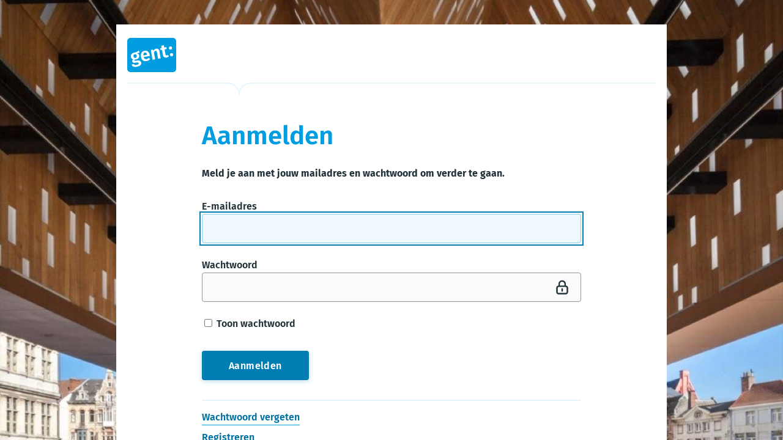

--- FILE ---
content_type: text/html;charset=utf-8
request_url: https://itb.gent.be/auth/realms/c_basic/protocol/openid-connect/auth?response_type=code&scope=profile%20email%20openid&client_id=diguitleendienst&state=sNeOW2yC-q0vSCOnX5uC&redirect_uri=https%3A//uitleendienst.district09.gent/oidc/login-redirect
body_size: 4148
content:

<!DOCTYPE html PUBLIC "-//W3C//DTD XHTML 1.0 Transitional//EN" "http://www.w3.org/TR/xhtml1/DTD/xhtml1-transitional.dtd">
<html xmlns="http://www.w3.org/1999/xhtml">

<head>
  <title>    Aanmelden
 | Stad Gent</title>

  <meta charset="utf-8">

  <meta http-equiv="Content-Type" content="text/html; charset=utf-8" />

  <meta name="robots" content="noindex, nofollow">
  <meta name="viewport" content="width=device-width,initial-scale=1"/>

  <link rel="icon" type="image/svg+xml" href="/auth/resources/i7t7x/login/mijngent/styleguide/img/favicon/favicon.svg">
  <link rel="alternate icon" href="/auth/resources/i7t7x/login/mijngent/styleguide/img/favicon/build/cyan/favicon.ico">
  <link rel="mask-icon" href="/auth/resources/i7t7x/login/mijngent/styleguide/img/favicon/favicon-blank.svg">

      <link href="/auth/resources/i7t7x/login/mijngent/css/main.css" rel="stylesheet" />

      <script src="/auth/resources/i7t7x/login/mijngent/js/password-min.js" type="text/javascript"></script>

      <script src="/auth/resources/i7t7x/login/mijngent/styleguide/js/accordion.functions-min.js" type="text/javascript"></script>

</head>

<body class="modal-layout cs--cyan theme--mijngent">
  <div class="dialog-wrapper">
    <div class="center-page">
      <div class="center-container">
        <div class="dialog-container-wrapper">

          <section class="header-section">
            <header class="header">
              <div class="content-container">
                <div class="site-logo subsite"></div>

              </div>

              <hr />
            </header>
          </section>

          <section class="content">
            <section class="title-section">
              <h1 id="page-title">    Aanmelden
</h1>



        <p class="intro-text">    Meld je aan met jouw mailadres en wachtwoord om verder te gaan.
</p>
            </section>


        <section class="form-section">

              <form action="https://itb.gent.be/auth/realms/c_basic/login-actions/authenticate?session_code=mHMg5GNvNzW8KXGDsvVdfk_k8YdTQ-1ca0elPHR6IoE&amp;execution=84a2e950-20a3-4f84-8167-4a8d3d2626c4&amp;client_id=diguitleendienst&amp;tab_id=ehMP6isJ1uc" method="post" onsubmit="login.disabled = true; return true;">
      <div class="form-item">
        <div class="form-label">
          <label for="username">
              E-mailadres
          </label>
        </div>

        <input name="username" id="username" type="text" tabindex="1" value="" required="required" autofocus="autofocus" autocomplete="off" />
      </div>

      <div class="form-item">
        <div class="form-label">
          <label for="password">Wachtwoord</label>
        </div>

        <input name="password" id="password" type="password" tabindex="2" required="required" autocomplete="off" />
      </div>

      <div class="form-item">
        <div class="form-label">
          <label for="password-toggle">
            <input name="password-toggle" id="password-toggle" type="checkbox" tabindex="7" onclick="togglePasswords(['password'])" />
            Toon wachtwoord
          </label>
        </div>
      </div>

      <div class="form-actions">
        <input name="login" type="submit" tabindex="4" value="Aanmelden" class="button button-primary" />
      </div>
    </form>


        </section>


        <section class="info-section">
                <ul class="links">
          <li>
            <a href="/auth/realms/c_basic/login-actions/reset-credentials?client_id=diguitleendienst&amp;tab_id=ehMP6isJ1uc" class="no-icon" tabindex="5">Wachtwoord vergeten</a>
          </li>
          <li>
            <a href="/auth/realms/c_basic/login-actions/registration?client_id=diguitleendienst&amp;tab_id=ehMP6isJ1uc" class="no-icon" tabindex="6">Registreren</a>
          </li>
      </ul>

        </section>
          </section>

        </div>
      </div>
    </div>
  </div>

      <script src="/auth/resources/i7t7x/login/mijngent/styleguide/js/accordion.bindings-min.js" type="text/javascript"></script>

    <!-- Theme version: f0e6058-WIP-20250610_0913 -->
</body>
</html>


--- FILE ---
content_type: text/javascript;charset=UTF-8
request_url: https://itb.gent.be/auth/resources/i7t7x/login/mijngent/styleguide/js/accordion.functions-min.js
body_size: 1219
content:
"use strict";function _typeof(e){return(_typeof="function"==typeof Symbol&&"symbol"==typeof Symbol.iterator?function(e){return typeof e}:function(e){return e&&"function"==typeof Symbol&&e.constructor===Symbol&&e!==Symbol.prototype?"symbol":typeof e})(e)}!function(e,t){"function"==typeof define&&define.amd?define(t):"object"===("undefined"==typeof exports?"undefined":_typeof(exports))?module.exports=t():e.Accordion=t()}(window,function(){return function(o,i){function e(){for(var e=c.length;e--;)s(c[e],!0);for(var t=function(e){i.resizeEvent(e,a)},n=c.length;n--;){var r=c[n];r.addEventListener("click",u),r.addEventListener("keydown",d),o.querySelector("#".concat(r.getAttribute("aria-controls"))).addEventListener("transitionend",i.transitionEnd),i.resizeEvent&&window.addEventListener("resize",t)}window.addEventListener("hashchange",l),l()}var a=[],c=(i=function(){var e={expand:function(e,t){t.style.maxHeight="".concat(t.scrollHeight,"px")},collapse:function(e,t){t.style.maxHeight=0},transitionEnd:function(e){"max-height"!==e.propertyName||e.currentTarget.classList.contains("accordion--expanded")||e.currentTarget.setAttribute("hidden","hidden")},resizeEvent:function(e,t){for(var n=t.length;n--;)i.expand(null,t[n])},init:!0,buttonSelector:"button.accordion--button",accordionExpandedClass:"accordion--expanded"},t=Object.keys(e);i=i||{};for(var n=t.length;n--;)i[t[n]]=i[t[n]]||e[t[n]];return i}(),o.querySelectorAll(i.buttonSelector)),u=function(e){e.preventDefault();e=e.currentTarget;e.setAttribute("aria-expanded","true"===e.getAttribute("aria-expanded")?"false":"true"),s(e)},d=function(t){var e=t.keyCode||t.which,n=function(){for(var e=c.length;e--;)if(c[e]===t.currentTarget)return e}();switch(e){case 40:t.preventDefault(),n===c.length-1&&(n=-1),c[n+1].focus();break;case 38:t.preventDefault(),0===n&&(n=c.length),c[n-1].focus();break;case 36:t.preventDefault(),c[0].focus();break;case 35:t.preventDefault(),c[c.length-1].focus()}},s=function(e,t){var n=o.querySelector("#".concat(e.getAttribute("aria-controls")));n&&("true"===e.getAttribute("aria-expanded")?(n.classList.add(i.accordionExpandedClass),n.setAttribute("aria-hidden","false"),n.removeAttribute("hidden"),a.push(n),i.expand(e,n)):(n.classList.remove(i.accordionExpandedClass),n.setAttribute("aria-hidden","true"),t&&n.setAttribute("hidden","hidden"),a.filter(function(e){return e!==n}),i.collapse(e,n)))},n=(window.onclick=function(e){if(!e.target.matches(".dropdown button"))for(var n=document.getElementsByClassName("dropdown"),r=0;r<n.length;r++){var o,t=function(){var t;return"false"!==(o=n[r].querySelector("button")).getAttribute("aria-expanded")&&(t=n[r].querySelector("#".concat(o.getAttribute("aria-controls"))))?(t.classList.remove(i.accordionExpandedClass),t.setAttribute("aria-hidden","true"),t.setAttribute("hidden","hidden"),a.filter(function(e){return e!==t}),i.collapse(o,t),void o.setAttribute("aria-expanded","false")):{v:void 0}}();if("object"===_typeof(t))return t.v}},function(e){e.setAttribute("aria-expanded","true"),s(e)}),l=function(){var e=window.location.hash.replace("#","");if(e)try{var t=o.querySelector("[aria-controls=".concat(e,"]"));t&&(n(t),t.focus())}catch(e){}};return!1!==i.init&&e(),{init:e,closeAll:function(){for(var e,t=c.length;t--;)(e=c[t]).setAttribute("aria-expanded","false"),s(e)},openAll:function(){for(var e=c.length;e--;)n(c[e])}}}});

--- FILE ---
content_type: text/javascript;charset=UTF-8
request_url: https://itb.gent.be/auth/resources/i7t7x/login/mijngent/styleguide/js/accordion.bindings-min.js
body_size: 128
content:
"use strict";!function(){if(Accordion)for(var c=document.querySelectorAll(".accordion"),o=c.length;o--;)new Accordion(c[o])}();

--- FILE ---
content_type: text/javascript;charset=UTF-8
request_url: https://itb.gent.be/auth/resources/i7t7x/login/mijngent/js/password-min.js
body_size: 171
content:
"use strict";function togglePasswords(t){t.forEach(function(t){const s=document.getElementById(t),e="password"===s.getAttribute("type")?"text":"password";s.setAttribute("type",e),s.classList.toggle("password-visible")})}

--- FILE ---
content_type: image/svg+xml
request_url: https://itb.gent.be/auth/resources/i7t7x/login/mijngent/img/logo--cyan.svg
body_size: 1266
content:
<svg xmlns="http://www.w3.org/2000/svg" xmlns:xlink="http://www.w3.org/1999/xlink" width="82" height="57"><defs><path id="a" d="M76.546 57H5.454C2.46 57 0 54.603 0 51.658V5.363C0 2.417 2.459 0 5.454 0h71.092C79.54 0 82 2.417 82 5.363v46.295C82 54.603 79.541 57 76.546 57z"/></defs><g fill="none" fill-rule="evenodd"><mask id="b" fill="#fff"><use xlink:href="#a"/></mask><g fill="#009DE0" mask="url(#b)"><path d="M0 0h82v57H0z"/></g><path d="M73.751 25.409a2.673 2.673 0 0 0-2.154 3.076c.255 1.446 1.635 2.44 3.082 2.184a2.687 2.687 0 0 0 2.18-3.111c-.25-1.416-1.631-2.41-3.108-2.15zm1.377-8.96a2.686 2.686 0 0 1-2.18 3.112c-1.446.256-2.827-.738-3.082-2.184a2.673 2.673 0 0 1 2.155-3.076c1.476-.26 2.858.733 3.107 2.148zm-9.326 16.313c-3.39.566-5.454-1.068-6.095-4.7l-1.432-8.123-2.43.43-.543-3.077 2.43-.429-.629-3.57L61.381 12l.721 4.093 3.753-.662.113 3.152-3.324.586 1.417 8.03c.282 1.6.913 2.124 2.021 1.929.584-.103 1.138-.392 1.743-.911l2.001 2.535c-1.053 1.042-2.577 1.755-4.024 2.01zM53.958 22.096l2.094 11.877-4.369.77-1.964-11.137c-.33-1.878-1.1-2.28-2.207-2.086-1.262.223-2.1 1.227-2.737 2.831l1.985 11.26-4.369.771-2.875-16.307 3.785-.667.701 2c1.036-1.864 2.442-3.062 4.534-3.431 2.862-.504 4.88 1.042 5.422 4.12zm-20.857 5.868c-.434-2.462-1.547-3.915-3.64-3.546-1.722.303-2.593 1.663-2.266 4.777l5.938-1.047-.032-.184zm4.76 2.174-10.183 1.795c.86 3.085 2.5 3.748 4.593 3.38 1.384-.245 2.477-.882 3.719-2.117l2.25 2.142c-1.372 1.574-3.24 2.855-5.794 3.306-5.231.921-8.577-2.042-9.477-7.15-.868-4.922 1.105-9.203 5.874-10.044 4.615-.814 7.896 1.78 8.813 6.98.098.554.155 1.241.206 1.708zm-27.404.58c.33 1.878 1.573 2.801 3.234 2.508 1.754-.309 2.492-1.518 2.14-3.518-.342-1.938-1.397-2.704-3.212-2.384-1.662.293-2.476 1.61-2.162 3.395zm5.907-5.006c2.156.54 3.389 1.592 3.752 3.653.56 3.169-1.587 5.926-5.741 6.66-.708.123-1.334.17-1.946.12-.326.31-.502.755-.425 1.186.097.554.466 1.028 2.066.746l2.493-.44c3.692-.65 6.408.9 6.886 3.607.58 3.293-1.929 5.797-7.375 6.757-5.969 1.053-7.941-.597-8.516-3.86l3.907-.688c.272 1.539 1.068 2.096 4.175 1.548 3.016-.532 3.67-1.503 3.463-2.672-.195-1.107-1.145-1.638-2.868-1.335l-2.4.423c-3.415.602-5.092-.624-5.395-2.348-.207-1.169.331-2.437 1.37-3.382-2.225-.75-3.341-2.044-3.71-4.136-.635-3.6 1.82-6.412 5.91-7.133 3.77-.57 5.51-1.861 7.284-3.315l1.668 3.163c-1.118.673-2.63 1.099-4.598 1.446z" fill="#FEFEFE"/></g></svg>